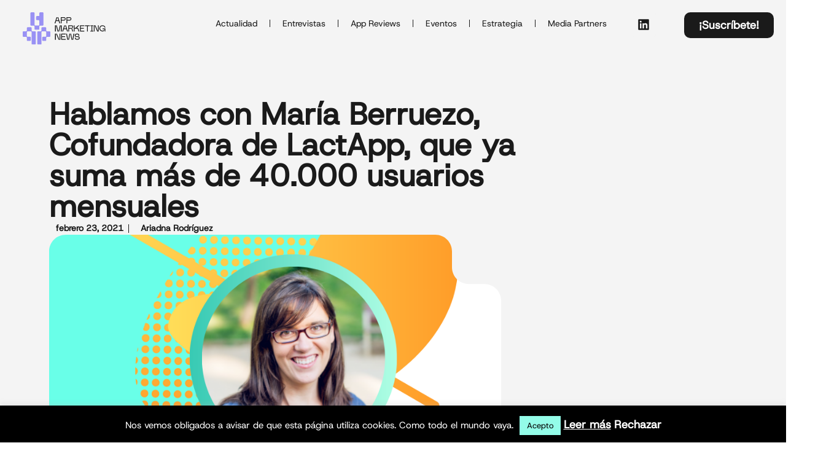

--- FILE ---
content_type: text/html; charset=utf-8
request_url: https://www.google.com/recaptcha/api2/aframe
body_size: -86
content:
<!DOCTYPE HTML><html><head><meta http-equiv="content-type" content="text/html; charset=UTF-8"></head><body><script nonce="DmwVURHwAuU4rmezHQTRcA">/** Anti-fraud and anti-abuse applications only. See google.com/recaptcha */ try{var clients={'sodar':'https://pagead2.googlesyndication.com/pagead/sodar?'};window.addEventListener("message",function(a){try{if(a.source===window.parent){var b=JSON.parse(a.data);var c=clients[b['id']];if(c){var d=document.createElement('img');d.src=c+b['params']+'&rc='+(localStorage.getItem("rc::a")?sessionStorage.getItem("rc::b"):"");window.document.body.appendChild(d);sessionStorage.setItem("rc::e",parseInt(sessionStorage.getItem("rc::e")||0)+1);localStorage.setItem("rc::h",'1770094007129');}}}catch(b){}});window.parent.postMessage("_grecaptcha_ready", "*");}catch(b){}</script></body></html>

--- FILE ---
content_type: text/css
request_url: https://appmarketingnews.io/wp-content/uploads/elementor/css/post-19974.css?ver=1769756904
body_size: 2299
content:
.elementor-19974 .elementor-element.elementor-element-89a6282{--display:flex;--flex-direction:row;--container-widget-width:initial;--container-widget-height:100%;--container-widget-flex-grow:1;--container-widget-align-self:stretch;--flex-wrap-mobile:wrap;--gap:0px 30px;--row-gap:0px;--column-gap:30px;--margin-top:0px;--margin-bottom:0px;--margin-left:0px;--margin-right:0px;--padding-top:0px;--padding-bottom:0px;--padding-left:0px;--padding-right:0px;}.elementor-19974 .elementor-element.elementor-element-89a6282:not(.elementor-motion-effects-element-type-background), .elementor-19974 .elementor-element.elementor-element-89a6282 > .elementor-motion-effects-container > .elementor-motion-effects-layer{background-color:#F4F4F4;}.elementor-19974 .elementor-element.elementor-element-ad6d6ad{--display:flex;--flex-direction:column;--container-widget-width:100%;--container-widget-height:initial;--container-widget-flex-grow:0;--container-widget-align-self:initial;--flex-wrap-mobile:wrap;}.elementor-19974 .elementor-element.elementor-element-ad6d6ad.e-con{--flex-grow:0;--flex-shrink:0;}.elementor-widget-theme-post-title .elementor-heading-title{font-family:var( --e-global-typography-primary-font-family ), Sans-serif;font-weight:var( --e-global-typography-primary-font-weight );color:var( --e-global-color-primary );}.elementor-19974 .elementor-element.elementor-element-1f553a7 > .elementor-widget-container{margin:0px 0px 0px 0px;}.elementor-19974 .elementor-element.elementor-element-1f553a7{text-align:left;}.elementor-19974 .elementor-element.elementor-element-1f553a7 .elementor-heading-title{font-family:"Host Grotesk", Sans-serif;font-size:50px;font-weight:900;font-style:normal;text-decoration:none;line-height:1em;letter-spacing:0px;word-spacing:0px;color:var( --e-global-color-087abb9 );}.elementor-widget-post-info .elementor-icon-list-item:not(:last-child):after{border-color:var( --e-global-color-text );}.elementor-widget-post-info .elementor-icon-list-icon i{color:var( --e-global-color-primary );}.elementor-widget-post-info .elementor-icon-list-icon svg{fill:var( --e-global-color-primary );}.elementor-widget-post-info .elementor-icon-list-text, .elementor-widget-post-info .elementor-icon-list-text a{color:var( --e-global-color-secondary );}.elementor-widget-post-info .elementor-icon-list-item{font-family:var( --e-global-typography-text-font-family ), Sans-serif;font-weight:var( --e-global-typography-text-font-weight );}.elementor-19974 .elementor-element.elementor-element-dbf98ed .elementor-icon-list-item:not(:last-child):after{content:"";height:70%;border-color:var( --e-global-color-087abb9 );}.elementor-19974 .elementor-element.elementor-element-dbf98ed .elementor-icon-list-items:not(.elementor-inline-items) .elementor-icon-list-item:not(:last-child):after{border-top-style:solid;border-top-width:1px;}.elementor-19974 .elementor-element.elementor-element-dbf98ed .elementor-icon-list-items.elementor-inline-items .elementor-icon-list-item:not(:last-child):after{border-left-style:solid;}.elementor-19974 .elementor-element.elementor-element-dbf98ed .elementor-inline-items .elementor-icon-list-item:not(:last-child):after{border-left-width:1px;}.elementor-19974 .elementor-element.elementor-element-dbf98ed .elementor-icon-list-icon i{color:#6EC1E400;font-size:6px;}.elementor-19974 .elementor-element.elementor-element-dbf98ed .elementor-icon-list-icon svg{fill:#6EC1E400;--e-icon-list-icon-size:6px;}.elementor-19974 .elementor-element.elementor-element-dbf98ed .elementor-icon-list-icon{width:6px;}.elementor-19974 .elementor-element.elementor-element-dbf98ed .elementor-icon-list-text, .elementor-19974 .elementor-element.elementor-element-dbf98ed .elementor-icon-list-text a{color:var( --e-global-color-087abb9 );}.elementor-19974 .elementor-element.elementor-element-dbf98ed .elementor-icon-list-item{font-family:var( --e-global-typography-e7d67cd-font-family ), Sans-serif;font-size:var( --e-global-typography-e7d67cd-font-size );font-weight:var( --e-global-typography-e7d67cd-font-weight );}.elementor-widget-theme-post-featured-image .widget-image-caption{color:var( --e-global-color-text );font-family:var( --e-global-typography-text-font-family ), Sans-serif;font-weight:var( --e-global-typography-text-font-weight );}.elementor-19974 .elementor-element.elementor-element-1fc0fbb:not( .elementor-widget-image ) .elementor-widget-container{-webkit-mask-image:url( https://appmarketingnews.io/wp-content/uploads/2025/02/Mascara-appmarketing.svg );-webkit-mask-size:contain;-webkit-mask-position:center left;-webkit-mask-repeat:no-repeat;}.elementor-19974 .elementor-element.elementor-element-1fc0fbb.elementor-widget-image .elementor-widget-container img{-webkit-mask-image:url( https://appmarketingnews.io/wp-content/uploads/2025/02/Mascara-appmarketing.svg );-webkit-mask-size:contain;-webkit-mask-position:center left;-webkit-mask-repeat:no-repeat;}.elementor-19974 .elementor-element.elementor-element-1fc0fbb img{width:100%;max-width:100%;}.elementor-widget-theme-post-content{color:var( --e-global-color-text );font-family:var( --e-global-typography-text-font-family ), Sans-serif;font-weight:var( --e-global-typography-text-font-weight );}.elementor-19974 .elementor-element.elementor-element-0cba3d9{color:var( --e-global-color-087abb9 );font-family:"Host Grotesk", Sans-serif;font-size:18px;font-weight:400;text-transform:none;font-style:normal;text-decoration:none;line-height:25px;letter-spacing:0px;word-spacing:0px;}.elementor-widget-image .widget-image-caption{color:var( --e-global-color-text );font-family:var( --e-global-typography-text-font-family ), Sans-serif;font-weight:var( --e-global-typography-text-font-weight );}.elementor-19974 .elementor-element.elementor-element-6c45cdb img{max-width:728px;height:90px;}.elementor-19974 .elementor-element.elementor-element-6c45cdb .widget-image-caption{font-family:"Host Grotesk", Sans-serif;font-size:12px;font-weight:400;}.elementor-19974 .elementor-element.elementor-element-faa2a9d{--display:flex;--flex-direction:column;--container-widget-width:calc( ( 1 - var( --container-widget-flex-grow ) ) * 100% );--container-widget-height:initial;--container-widget-flex-grow:0;--container-widget-align-self:initial;--flex-wrap-mobile:wrap;--justify-content:flex-start;--align-items:center;}.elementor-19974 .elementor-element.elementor-element-89f1b95 > .elementor-widget-container{margin:150px 0px 0px 0px;}.elementor-19974 .elementor-element.elementor-element-89f1b95 img{max-width:300px;height:300px;}.elementor-19974 .elementor-element.elementor-element-89f1b95 .widget-image-caption{text-align:center;color:var( --e-global-color-text );font-family:"Host Grotesk", Sans-serif;font-size:12px;font-weight:400;}.elementor-19974 .elementor-element.elementor-element-c609c76{--display:flex;--flex-direction:column;--container-widget-width:calc( ( 1 - var( --container-widget-flex-grow ) ) * 100% );--container-widget-height:initial;--container-widget-flex-grow:0;--container-widget-align-self:initial;--flex-wrap-mobile:wrap;--align-items:stretch;--gap:40px 40px;--row-gap:40px;--column-gap:40px;--margin-top:0%;--margin-bottom:0%;--margin-left:0%;--margin-right:0%;--padding-top:8%;--padding-bottom:8%;--padding-left:8%;--padding-right:8%;}.elementor-19974 .elementor-element.elementor-element-c609c76:not(.elementor-motion-effects-element-type-background), .elementor-19974 .elementor-element.elementor-element-c609c76 > .elementor-motion-effects-container > .elementor-motion-effects-layer{background-color:var( --e-global-color-f840d10 );}.elementor-widget-heading .elementor-heading-title{font-family:var( --e-global-typography-primary-font-family ), Sans-serif;font-weight:var( --e-global-typography-primary-font-weight );color:var( --e-global-color-primary );}.elementor-19974 .elementor-element.elementor-element-585a762 .elementor-heading-title{font-family:"Host Grotesk", Sans-serif;font-size:26px;font-weight:900;text-transform:uppercase;font-style:normal;text-decoration:none;line-height:35px;letter-spacing:0px;word-spacing:0px;color:var( --e-global-color-087abb9 );}.elementor-widget-divider{--divider-color:var( --e-global-color-secondary );}.elementor-widget-divider .elementor-divider__text{color:var( --e-global-color-secondary );font-family:var( --e-global-typography-secondary-font-family ), Sans-serif;font-weight:var( --e-global-typography-secondary-font-weight );}.elementor-widget-divider.elementor-view-stacked .elementor-icon{background-color:var( --e-global-color-secondary );}.elementor-widget-divider.elementor-view-framed .elementor-icon, .elementor-widget-divider.elementor-view-default .elementor-icon{color:var( --e-global-color-secondary );border-color:var( --e-global-color-secondary );}.elementor-widget-divider.elementor-view-framed .elementor-icon, .elementor-widget-divider.elementor-view-default .elementor-icon svg{fill:var( --e-global-color-secondary );}.elementor-19974 .elementor-element.elementor-element-5aa1ef8{--divider-border-style:solid;--divider-color:var( --e-global-color-087abb9 );--divider-border-width:1px;}.elementor-19974 .elementor-element.elementor-element-5aa1ef8 > .elementor-widget-container{margin:-40px 0px 0px 0px;}.elementor-19974 .elementor-element.elementor-element-5aa1ef8 .elementor-divider-separator{width:100%;}.elementor-19974 .elementor-element.elementor-element-5aa1ef8 .elementor-divider{padding-block-start:2px;padding-block-end:2px;}.elementor-widget-posts .elementor-post__title, .elementor-widget-posts .elementor-post__title a{color:var( --e-global-color-secondary );font-family:var( --e-global-typography-primary-font-family ), Sans-serif;font-weight:var( --e-global-typography-primary-font-weight );}.elementor-widget-posts .elementor-post__meta-data{font-family:var( --e-global-typography-secondary-font-family ), Sans-serif;font-weight:var( --e-global-typography-secondary-font-weight );}.elementor-widget-posts .elementor-post__excerpt p{font-family:var( --e-global-typography-text-font-family ), Sans-serif;font-weight:var( --e-global-typography-text-font-weight );}.elementor-widget-posts a.elementor-post__read-more{font-family:var( --e-global-typography-accent-font-family ), Sans-serif;font-weight:var( --e-global-typography-accent-font-weight );}.elementor-widget-posts .elementor-post__card .elementor-post__badge{font-family:var( --e-global-typography-accent-font-family ), Sans-serif;font-weight:var( --e-global-typography-accent-font-weight );}.elementor-widget-posts .elementor-pagination{font-family:var( --e-global-typography-secondary-font-family ), Sans-serif;font-weight:var( --e-global-typography-secondary-font-weight );}.elementor-widget-posts .elementor-button{font-family:var( --e-global-typography-accent-font-family ), Sans-serif;font-weight:var( --e-global-typography-accent-font-weight );}.elementor-widget-posts .e-load-more-message{font-family:var( --e-global-typography-secondary-font-family ), Sans-serif;font-weight:var( --e-global-typography-secondary-font-weight );}.elementor-19974 .elementor-element.elementor-element-e633bbc{--grid-row-gap:35px;--grid-column-gap:30px;}.elementor-19974 .elementor-element.elementor-element-e633bbc .elementor-posts-container .elementor-post__thumbnail{padding-bottom:calc( 0.57 * 100% );}.elementor-19974 .elementor-element.elementor-element-e633bbc:after{content:"0.57";}.elementor-19974 .elementor-element.elementor-element-e633bbc .elementor-post__thumbnail__link{width:100%;}.elementor-19974 .elementor-element.elementor-element-e633bbc .elementor-post__meta-data span + span:before{content:"/";}.elementor-19974 .elementor-element.elementor-element-e633bbc .elementor-post{border-radius:0px;padding:0px 0px 0px 0px;box-shadow:0px 0px 0px 0px rgba(0,0,0,0.5);background-color:var( --e-global-color-f840d10 );border-color:var( --e-global-color-f840d10 );}.elementor-19974 .elementor-element.elementor-element-e633bbc .elementor-post__text{padding:10px 10px 10px 10px;}.elementor-19974 .elementor-element.elementor-element-e633bbc .elementor-post:hover{background-color:var( --e-global-color-f840d10 );}.elementor-19974 .elementor-element.elementor-element-e633bbc .elementor-post__thumbnail{border-radius:10px 10px 10px 10px;}.elementor-19974 .elementor-element.elementor-element-e633bbc.elementor-posts--thumbnail-left .elementor-post__thumbnail__link{margin-right:0px;}.elementor-19974 .elementor-element.elementor-element-e633bbc.elementor-posts--thumbnail-right .elementor-post__thumbnail__link{margin-left:0px;}.elementor-19974 .elementor-element.elementor-element-e633bbc.elementor-posts--thumbnail-top .elementor-post__thumbnail__link{margin-bottom:0px;}.elementor-19974 .elementor-element.elementor-element-e633bbc .elementor-post__title, .elementor-19974 .elementor-element.elementor-element-e633bbc .elementor-post__title a{color:var( --e-global-color-087abb9 );font-family:"Host Grotesk", Sans-serif;font-size:16px;font-weight:600;text-transform:capitalize;}.elementor-19974 .elementor-element.elementor-element-e633bbc .elementor-post__meta-data{color:var( --e-global-color-secondary );font-family:var( --e-global-typography-22543b5-font-family ), Sans-serif;font-weight:var( --e-global-typography-22543b5-font-weight );}@media(min-width:768px){.elementor-19974 .elementor-element.elementor-element-ad6d6ad{--width:70%;}.elementor-19974 .elementor-element.elementor-element-faa2a9d{--width:30%;}}@media(max-width:1024px) and (min-width:768px){.elementor-19974 .elementor-element.elementor-element-ad6d6ad{--width:565.227px;}}@media(max-width:1024px){.elementor-19974 .elementor-element.elementor-element-1f553a7 .elementor-heading-title{font-size:50px;line-height:1em;}.elementor-19974 .elementor-element.elementor-element-dbf98ed .elementor-icon-list-item{font-size:var( --e-global-typography-e7d67cd-font-size );}.elementor-19974 .elementor-element.elementor-element-0cba3d9{font-size:15px;line-height:17px;}.elementor-19974 .elementor-element.elementor-element-c609c76{--gap:20px 20px;--row-gap:20px;--column-gap:20px;--margin-top:0%;--margin-bottom:0%;--margin-left:0%;--margin-right:0%;}.elementor-19974 .elementor-element.elementor-element-585a762 .elementor-heading-title{font-size:26px;line-height:1em;}.elementor-19974 .elementor-element.elementor-element-5aa1ef8 > .elementor-widget-container{margin:0px 0px 0px 0px;}}@media(max-width:767px){.elementor-19974 .elementor-element.elementor-element-1f553a7 .elementor-heading-title{font-size:36px;line-height:1em;}.elementor-19974 .elementor-element.elementor-element-dbf98ed .elementor-icon-list-item{font-size:var( --e-global-typography-e7d67cd-font-size );}.elementor-19974 .elementor-element.elementor-element-0cba3d9{font-size:16px;line-height:20px;}.elementor-19974 .elementor-element.elementor-element-c609c76{--margin-top:0%;--margin-bottom:0%;--margin-left:0%;--margin-right:0%;}.elementor-19974 .elementor-element.elementor-element-585a762 .elementor-heading-title{font-size:19px;line-height:1em;}.elementor-19974 .elementor-element.elementor-element-e633bbc .elementor-posts-container .elementor-post__thumbnail{padding-bottom:calc( 0.5 * 100% );}.elementor-19974 .elementor-element.elementor-element-e633bbc:after{content:"0.5";}.elementor-19974 .elementor-element.elementor-element-e633bbc .elementor-post__thumbnail__link{width:100%;}}/* Start custom CSS *//* Aplicar el efecto al título de la entrada */
.elementor-post__title a:hover {
    text-decoration: underline;
    text-decoration-color: #A5F0E0; /* Color del subrayado */
    text-decoration-thickness: 2px; /* Grosor del subrayado */
    text-underline-offset: 4px; /* Distancia entre el texto y el subrayado */
}
.elementor-post__thumbnail img {
    -webkit-mask-image: url('https://appmarketingnews.io/wp-content/uploads/2025/03/con-flecha-mascara-fotos.svg');
    mask-image: url('https://appmarketingnews.io/wp-content/uploads/2025/03/con-flecha-mascara-fotos.svg');
    mask-size: cover;
}/* End custom CSS */
/* Start Custom Fonts CSS */@font-face {
	font-family: 'Host Grotesk';
	font-display: auto;
	src: url('https://appmarketingnews.io/wp-content/uploads/2025/02/HostGrotesk-VariableFont_wght.ttf') format('truetype');
}
/* End Custom Fonts CSS */

--- FILE ---
content_type: image/svg+xml
request_url: https://appmarketingnews.io/wp-content/uploads/2025/02/Mascara-appmarketing.svg
body_size: 375
content:
<svg xmlns="http://www.w3.org/2000/svg" width="598" height="337" viewBox="0 0 598 337" fill="none"><path fill-rule="evenodd" clip-rule="evenodd" d="M533 22C533 9.84973 523.15 0 511 0H22C9.84974 0 0 9.84975 0 22V315C0 327.15 9.84974 337 22 337H576C588.15 337 598 327.15 598 315V87C598 74.8497 588.15 65 576 65H555C542.85 65 533 55.1503 533 43V22Z" fill="#1A1A1A"></path></svg>